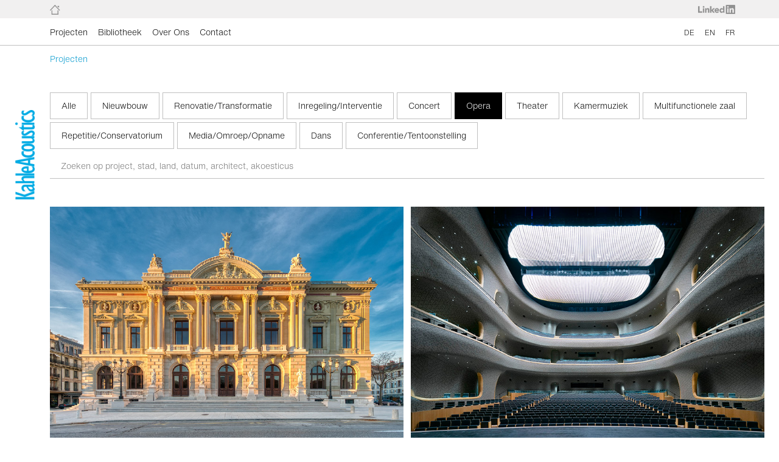

--- FILE ---
content_type: text/html
request_url: https://kahle.be/nl/proj-opera.html
body_size: 61337
content:
<!doctype html>
<html lang="nl">
<head>
<meta charset="UTF-8">
<title>Kahle Acoustics | Projecten, Referenties</title>
<meta name="viewport" content="width=device-width, initial-scale=1" />
<link href="../css/ka.css" rel="stylesheet" media="all">
<link href="../css/base250710.css" rel="stylesheet" media="all">
<link href="../css/list250710.css" rel="stylesheet" media="all">
</head>

<body>
<div id="Page">
<header>
<div class="f0"></div><div class="f1"></div><div class="menus">
<a id="logo" href="https://www.kahle.be/nl" title="Kahle Acoustics"><span></span></a>
<a class="icon top hide" id="goTop" href="javascript:scrollToT();" title="Top"></a>
<a class="icon nav" id="nav" href="javascript:show();" title="Menu"></a>
<a class="h6" id="title" href="projecten.html">Projecten</a>
<div class="menus" id="smartmenu">
<a class="icon home" id="home" href="https://www.kahle.be/nl"></a>
<a class="icon linkedin" id="linkeding" href="https://fr.linkedin.com/company/kahle-acoustics" target="_blank"></a>
<a class="icon nav-close" id="close" href="javascript:hide();" title="Close menu"></a>
<ul class="menu principal" id="principal">
<li><a href="projecten.html">Projecten</a></li>
<li><a href="bibliotheek.html">Bibliotheek</a></li>
<li><a href="overons.html">Over Ons</a></li>
<li><a href="contact.html">Contact</a></li>
</ul>
<ul class="menu langs">
<li><a href="../de/referenzen.html">DE</a></li>
<li><a href="../en/references.html">EN</a></li>
<li><a href="../fr/references.html">FR</a></li>
</ul>
</div><!-- end menus -->
</div><!-- end smartmenu -->
<div class="f2"></div>
</header>


<main>
<div class="container">
<div class="contents">
<div class="content">
<ul class="breadcrumbs">
<li><a class="blue" href="projecten.html">Projecten</a></li>
</ul>
<div class="filters" id="filterList">
<ul class="submenu">
<li><a class="filter" href="projecten.html" title="Selecteer alles">Alle</a></li>
<li><a class="filter" href="proj-nieuwbouw.html" title="Nieuwbouw">Nieuwbouw</a></li>
<li><a class="filter" href="proj-renovatie.html" title="Renovatie/Transformatie">Renovatie/Transformatie</a></li>
<li><a class="filter" href="proj-interventie.html" title="Inregeling/Interventie">Inregeling/Interventie</a></li>
<li><a class="filter" href="proj-concert.html" title="Concert">Concert</a></li>
<li><a class="filter focus" href="proj-opera.html" title="Opera">Opera</a></li>
<li><a class="filter" href="proj-theater.html" title="Theater">Theater</a></li>
<li><a class="filter" href="proj-kamermuziek.html" title="Kamermuziek">Kamermuziek</a></li>
<li><a class="filter" href="proj-multifunctionele.html" title="Multifunctionele zaal">Multifunctionele zaal</a></li>
<li><a class="filter" href="proj-repetitie.html" title="Repetitie/Conservatorium">Repetitie/Conservatorium</a></li>
<li><a class="filter" href="proj-media.html" title="Media/Omroep/Opname">Media/Omroep/Opname</a></li>
<li><a class="filter" href="proj-dans.html" title="Dans">Dans</a></li>
<li><a class="filter" href="proj-conferentie.html" title="Conference/Tentoonstelling">Conferentie/Tentoonstelling</a></li>
</ul>
</div><!-- end filters -->
<form class="search-filters">
<input id="input-search" name="search" type="text" placeholder="Zoeken op project, stad, land, datum, architect, akoesticus" onKeyUp="writeSearch();" title="Zoeken op project, stad, land, datum, architect, akoesticus">
<ul id="search-dropdown">

<li><a href="ref/tromsoCulturalQuarter.html"> Troms&oslash; Cultural Quarter / Troms&oslash; / Noorwegen / 2028 <span class="hidden"> Tromso Cultural Quarter Norwegen Norway Norv&egrave;ge Norvege Nordic Office of Architecture ALA Architects Eckhard Kahle Yann Jurkiewicz Jannis Kriz </span></a></li>

<li><a href="ref/escuelaSuperiorDeMusicaReinaSofiaMadrid-.html"> Escuela Superior de M&uacute;sica Reina Sof&iacute;a / Madrid / Spanje / 2027 <span class="hidden"> Escuela Superior de Musica Reina Sofia Madrid Spanien Spain Espagne Cruz y Ortiz Arquitectos Cruz y Ortiz Architects Eckhard Kahle Evan Green Nils Rummler </span></a></li>
<li><a href="ref/laTapisserieDeBayeuxMuseum-.html"> The Bayeux Tapestry - Bayeux Museum / Bayeux / Frankrijk / 2027 <span class="hidden"> The Bayeux Tapestry Museum Mus&eacute;e de La Tapisserie de Bayeux Museum Frankreich France RSHP Architectes Lympia Architectes Lympia Architecture FL&amp;Co Emilie Carayol &Eacute;milie Carayol Yann Jurkiewicz Vincent Berrier </span></a></li>
<li><a href="ref/operaTheatreEurometropoleMetz-.html"> Op&eacute;ra Th&eacute;&acirc;tre Eurom&eacute;tropole Metz / Metz / Frankrijk / 2027 <span class="hidden"> Op&eacute;ra de Metz M&eacute;tropole Op&eacute;ra-Th&eacute;&acirc;tre de Metz Op&eacute;ra Eurom&eacute;tropole de Metz Opera de Metz Metropole Opera-Theatre de Metz Opera Eurometropole de Metz Frankreich France Frankrijk Fabre Speller Architectes AG Studio Eckhard Kahle Emilie Carayol &Eacute;milie Carayol Yann Jurkiewicz Johan Brulez </span></a></li>
<li><a href="ref/nationaltheaterMannheim-.html"> Nationaltheater Mannheim / Mannheim / Deuitsland / 2027 <span class="hidden">NTM Nationaltheatre National theater National theatre Mannheim Th&eacute;&acirc;tre national de Mannheim Theatre national de Mannheim Deutschland Germany Allemagne Schmucker-partner Schmucker partner Eckhard Kahle Evan Green </span></a></li>

<li><a href="ref/deSingelAntwerpen-.html"> De Singel / Antwerpen / Belgi&euml; / 2026 <span class="hidden"> De Blauwe Zaal De Singel Blauwe Zaal Belgien Antwerp Belgium Anvers Belgique Antwerpen Belgie Poponcini &amp; Lootens ingenieur-architecten Poponcini and Lootens ingenieur-architecten Poponcini et Lootens ingenieur-architecten Polo Eckhard Kahle Thomas Wulfrank Cees Mulder </span></a></li>
<li><a href="ref/muChQueenElisabethMusicChapelWaterloo-.html"> MuCH Koningin Elisabeth Muziekkapel / Waterloo / Belgi&euml; / 2026 <span class="hidden"> Queen Elisabeth Music Chapel Queen Elisabeth Reine Elisabeth Music Chapel Reine Elisabeth Chapelle Musicale Reine Elisabeth Koningin Elisabeth Muziekkapel Koningin Elisabeth Belgien Belgium Belgique Belgie Si Studio Eckhard Kahle Thomas Wulfrank </span></a></li>
<li><a href="ref/shenzhenOperaHouse.html"> Shenzhen Opera House / Shenzhen / China / 2026 <span class="hidden"> Guangdong Provinz Province de Guangdong Province Guadgong Provincie Guadgong China Chine AJN Ateliers Jean Nouvel Eckhard Kahle Evan Green Vincent Berrier Pengzi Zhang Jannis Kriz </span></a></li>
<li><a href="ref/sinfoniaVarsovia.html"> Sinfonia Varsovia Concert Hall / Warschau / Polen / 2026 <span class="hidden"> Sinfonia Varsovia Konsertsaal Salle de concert Sinfonia Varsovia Warschau Polen Warsaw Poland Varsovie Pologne Atelier Thomas Pucher Thomas Pucher Eckhard Kahle </span></a></li>
<li><a href="ref/grandTheatreGeneve.html"> Grand Th&eacute;&acirc;tre de Gen&egrave;ve / Geneve / Zwitserland / 2026 / 2019 <span class="hidden"> GTG Grand Theatre de Geneve Gro&szlig;es Theater in Genf Grosses Theater in Genf Grand Theatre Geneve Grand Theater Geneve Genf Schweiz Geneva Switzerland Suisse Atelier March Linea Architecture et Design Linea Architecture and Design Linea Architecture &amp; Design Eckhard Kahle Emilie Carayol &Eacute;milie Carayol Yann Jurkiewicz Vincent Berrier Nils Rummler Cees Mulder Jannis Kriz </span></a></li>
<li><a href="ref/turkuFuuga.html"> Turku Music Hall Fuuga / Turku / Finland / 2026 <span class="hidden"> Turku Fuuga Turky Music Centre Turku Music Center Muskzentrum Turku Centre musical de Turku Centre de musique de Turku Finnland Finland Finlande PES-Architects PES Architects Eckhard Kahle Yann Jurkiewicz Vincent Berrier </span></a></li>
<li><a href="ref/kanalCentrePompidouBrussels-.html"> Kanal - Centre Pompidou / Brussel / Belgi&euml; / 2026 <span class="hidden"> Kanal Center Pompidou Canal Centre Pompidou Canal Center Pompidou Brussel Br&uuml;ssel Belgien Brussels Belgium Bruxelles Belgique Belgie noAarchitecten EM2N Sergison Bates Eckhard Kahle Vincent Berrier Thomas Wulfrank Jannis Kriz </span></a></li>
<li><a href="ref/frameBrussels.html"> Frame Mediacentrum / Brussel / Belgi&euml; / 2026 <span class="hidden"> Frame media centre Brussels Frame mediapark Frame mediapark.brussels Kunsthaus Brussel Frame maison des medias Bruxelles Frame Maison des m&eacute;dias Frame Bruxelles Frame Mediacentrum Frame mediacentrum Brussel Br&uuml;ssel Belgien Brussels Belgium Bruxelles Belgique Brussel Belgie Baukunst Bruther Vincent Berrier Thomas Wulfrank </span></a></li>
<li><a href="ref/nationaltheatretOslo-.html"> Nationaltheatret / Oslo / Noorwegen / 2026 <span class="hidden"> Nationaltheatret Oslo National theatre Oslo National theater Oslo Th&eacute;&acirc;tre national d'Oslo Theatre national d'Oslo Norwegen Oslo Norway Norvege Norv&egrave;ge Ratio Arkitekter AS Ratio Architects Eckhard Kahle Yann Jurkiewicz </span></a></li>
<li><a href="ref/partsIctusRosasBrussels-.html"> P.A.R.T.S. - Ictus - Rosas / Brussel / Belgi&euml; / 2026 <span class="hidden"> PARTS Musik Ensemble Tanzschule Music Ensemble Dance School Ensemble musical Ensemble de musique Ecole de danse Brussel Br&uuml;ssel Belgien Brussels Belgium Bruxelles Belgique Belgie Ouest Architecture VERS.A. VERS A VERSA Vincent Berrier Thomas Wulfrank </span></a></li>
<li><a href="ref/laFleuriayeCarquefou-.html"> Espace culturel et de congr&egrave;s La Fleuriaye / Carquefou / Frankrijk / 2026 <span class="hidden"> La Fleuriaye Espace culturel et de congres La Fleuriaye Kultur- und Kongresszentrum La Fleuriaye Cultural and Congress Centre La Fleuriaye Cultural and Congress Center Frankreich France Atelier d'architecture King Kong Emilie Carayol &Eacute;milie Carayol Vincent Berrier </span></a></li>
<li><a href="ref/rtbfBrussels.html"> RTBF / Brussel / Belgi&euml; / 2026 <span class="hidden"> Brussel Radiohaus Br&uuml;ssel Radiohaus Brussels House of radio Brussels House Maison de la radio Bruxelles Brussel Br&uuml;ssel Belgien Brussels Belgium Bruxelles Belgique Belgie MDW V+ de bien-&ecirc;tre V+ bien etre V+ Architecture Emilie Carayol &Eacute;milie Carayol Vincent Berrier Thomas Wulfrank Johan Brulez Nils Rummler </span></a></li>
<li><a href="ref/kaaitheaterBrussels-.html"> Kaaitheater / Brussel / Belgi&euml; / 2026 <span class="hidden"> Kaaitheatre Kaai theater Kaai theatre Th&eacute;&acirc;tre Kaai Brussel Br&uuml;ssel Belgien Brussels Belgium Bruxelles Belgique Belgie Architectuuratelier Aaa Ambiorix Thomas Wulfrank Cees Mulder </span></a></li>
<li><a href="ref/bozarBrussels-.html"> Bozar / Brussel / Belgi&euml; / 2026 / 2005 <span class="hidden"> Paleis voor Schone Kunsten Brussel Centre of Fine Arts Center of Fine Arts Palais des Beaux-Arts Brussel Br&uuml;ssel Belgien Brussels Belgium Bruxelles Belgique Belgie Georges Baines Barbara Van der Wee Christian Kieckens Atelier d'architecture Pierre Hebbelinck Eckhard Kahle Yann Jurkiewicz Thomas Wulfrank Nathalie Faillet </span></a></li>

<li><a href="ref/chaillotParis-.html"> Chaillot Th&eacute;&acirc;tre national de la Danse / Parijs / Frankrijk / 2025 <span class="hidden"> TNP Th&eacute;&acirc;tre national populaire Chaillot Theatre national populaire Chaillot Theatre national de la danse Chaillot Theater national de la danse Th&eacute;&acirc;tre de Chaillot Theatre de Chaillot Theater Frankreich France Frankrijk Mott MacDoonald Architecture Artsceno Cl&eacute; Millet Architectes Cle Millet Architectes Eiffage Construction Yann Jurkiewicz </span></a></li>
<li><a href="ref/skaBrussels-.html"> SKA / Brussel / Belgi&euml; / 2025 <span class="hidden"> Scarabeus SKA Centre culturel de Schaerbeek SKA Cultureel centrum van Schaerbeek SKA Cultural center of Schaerbeek Brussel Br&uuml;ssel Belgien Bruxelles Belgique Belgie Ouest architecture Thomas Wulfrank Vincent Berrier </span></a></li>
<li><a href="ref/smartCenterTournai-.html"> Smart Center / Doornik / Belgi&euml; / 2025 <span class="hidden"> SmartCenter Smart Centre Smart Belgien Belgium Belgique Tank architectes Emilie Carayol &Eacute;milie Carayol Yann Jurkiewicz Vincent Berrier </span></a></li>
<li><a href="ref/salaPalatuluiEnescuFestivalBucharest--.html"> Sala Palatului - Festivalul George Enescu / Boekarest / Roemeni&euml; / 2009-2025 <span class="hidden"> Sala Palatului Festival George Enescu Saal des Palastes Festival Enescu George Enescu Festival Enescu Grand Palace Hall Palace Hall Bucharest City Hall Salle du Palais de Bucarest Zaal van het Paleis Bukarest Rum&auml;nien Rumanien Bucharest Roumania Bucarest Roumanie Roemenie Eckhard Kahle Emilie Carayol &Eacute;milie Carayol Vincent Berrier Jannis Kriz Cees Mulder </span></a></li>

<li><a href="ref/bechsteinHallLondon-.html"> Bechstein Hall / Londen / Verenigd Koninkrijk / 2024 <span class="hidden"> Carl Bechstein 18-22 Wigmore Street 18-22 Gro&szlig;britannien Grossbritannien Vereinigtes K&ouml;nigreich Vereinigtes Konigreich London UK United Kingdom England UK Londres Royaume Uni Grande-Bretagne Grande Bretagne Angleterre Royaume Uni RU Londen Groot Brittanni&euml; Groot Brittannie VK Purcell Architecture Purcell Architectures Door Nineteen Stage Right Theatre Consultants Evan Green Cees Mulder </span></a></li>
<li><a href="ref/theatreJeanVilarLouvainLaNeuve-.html"> Th&eacute;&acirc;tre Jean Vilar / Louvain-la-Neuve / Belgi&euml; / 2024 <span class="hidden"> ATJV Atelier Th&eacute;&acirc;tre Jean Vilar Le Vilar Atelier Theatre Jean Vilar Atelier Jean Vilar Theatre Jean Vilar Theater Belgien Belgium Belgique Belgie Ouest Architecture Eckhard Kahle Thomas Wulfrank Juan Oscar Garcia Gomez </span></a></li>
<li><a href="ref/auditoriBarcelona--.html"> L'Auditori / Barcelona / Spanje / 2024 <span class="hidden"> L'Auditoria Barcelona Spanien Barcelona Spain Barcelone Espagne Rafael Moneo AIA Oriol Esteller Construccio i Control Construcci&oacute; i Control Eckhard Kahle Evan Green Vincent Berrier Thomas Wulfrank Cees Mulder Jannis Kriz </span></a></li>
<li><a href="ref/paviljonkiJyvaskyla-.html"> Paviljonki / Jyv&auml;skyl&auml; / Finland / 2024 <span class="hidden"> Jyv&auml;skyl&auml;n Paviljonki Jyv&auml;skyl&auml; Paviljonki Wilhelm-sali Wilhelm sali Wilhelm hall Jyvaskylan Paviljonki Jyvaskyla Paviljonki Encore-sali Encore sali Encore hall Jyv&auml;skyl&auml; Sinfonia Jyvaskyla Sinfonia Paviljongin Wilhelm-sali Auditorium Paviljonki Auditorium Finnland Finland Finlande CJN Architectes Arkkitehtitoimisto CJN Architects CJN Arkkitehdit Arkkitehtitoimisto Pekka Paavola Arkkitehdit Raimo Parjo Arkkitehtitoimisto A-Konsultit Matti Heikkinen Jyrki Iso-Aho Meri-Aurea Pfeifer Henrik M&ouml;ller Henrik Moller Akukon Oy Eckhard Kahle Yann Jurkiewicz Vincent Berrier </span></a></li>

<li><a href="ref/emaAuditoriumAnsermetGeneve-.html"> &Eacute;cole des musiques actuelles / Auditorium Ansermet / Geneve / Zwitserland / 2023 <span class="hidden"> EMA Ecole des musiques actuelles ETM Auditorium Ansermet Auditorium Le Club The Club Genf Schweiz Geneva Switzerland Gen&egrave;ve Suisse Lionel Spicher Architectes Patrice Reynaud Gaillard Reynaud-Gaillard Architectes Eckhard Kahle Yann Jurkiewicz </span></a></li>
<li><a href="ref/auditoriumMauriceRavelLyon-.html"> Auditorium Maurice-Ravel / Lyon / Frankrijk / 2023 <span class="hidden"> Auditorium Maurice Ravel Auditorium Orchestre national de Lyon Auditorium Lyon Auditorium de Lyon Frankreich Lyon France Henri Pottier Eckhard Kahle Yann Jurkiewicz Emilie Carayol &Eacute;milie Carayol Vincent Berrier Cees Mulder </span></a></li>
<li><a href="ref/theaterDeOranjerieRoermond-.html"> Theater De Oranjerie / Roermond / Nederland / 2023 <span class="hidden"> TheaterHotel De Oranjerie Theater Theatre De Oranjerie Theatre Hotel Th&eacute;&acirc;tre De Oranjerie Niederlande Netherlands Holland Pays-Bas Hollande Nederland Quant Architectuur Quant Architect Thomas Wulfrank Cees Mulder </span></a></li>
<li><a href="ref/beijingPerformingArtsCentreTongzhou.html"> Beijing Performing Arts Centre / Tongzhou District / Beijing / China / 2023 <span class="hidden"> Beijing Tongzhou Center Theater Beijing Tongzhou Centre Theatre Beijing Theatre Peking Theater T&eacute;&acirc;tre de P&eacute;kin Theatre de Pekin China Chine China Beijing Architectural Design and Research BIAD Eckhard Kahle Evan Green Yann Jurkiewicz Vincent Berrier Thomas Wulfrank Pengzi Zhang </span></a></li>
<li><a href="ref/belgianBeerWorldBrussels-.html"> Belgian Beer World - Beurs Bourse / Brussel / Belgi&euml; / 2023 <span class="hidden"> Belgian Beer Palace BBP Brussels Belgian Beer World  BeursBourse Bourse Beurs BourseBeurs BBW Belgischer Bierpalast Palais de la Bi&egrave;re belge Palais de la biere belge Brussel Br&uuml;ssel Belgien Brussels Belgium Bruxelles Belgique Belgie Robbrecht &amp; Daem Robbrecht and Daem R&amp;D Baneton-Garrino Baneton Garrino Bureau d'&Eacute;tudes en Architectures urbaines BEAU Popoff Architectes Emilie Carayol &Eacute;milie Carayol Yann Jurkiewicz Thomas Wulfrank </span></a></li>
<li><a href="ref/theatreTheoArgenceSaintPriest-.html"> Th&eacute;&acirc;tre Th&eacute;o Argence / Saint-Priest / Frankrijk / 2023 <span class="hidden"> TTA Theatre Theo Argence Theater Theo Argence Theatre Theo Argence Frankreich France France Hart Berteloot Atelier Architecture Territoire Eckhard Kahle Emilie Carayol &Eacute;milie Carayol Yann Jurkiewicz </span></a></li>

<li><a href="ref/silkFactoryFidar-.html"> Silk Factory / Fidar / Libanon / 2022 <span class="hidden"> Fidar Seaside Road Burj al Fidar Libanon Lebanon Liban Libanon Ivana Nestorovic Breisal La Constructa Eckhard Kahle Evan Green </span></a></li>
<li><a href="ref/miravalStudiosCorrens-.html"> Miraval Studios / Correns / Frankrijk / 2022 <span class="hidden"> Miraval Studio Frankreich France Panorama Architecture Panorama Architectes Panorama Eckhard Kahle Evan Green Emilie Carayol &Eacute;milie Carayol </span></a></li>
<li><a href="ref/privateRecordingStudioLondon.html"> Priv&eacute; opnamestudio / Londen / Verenigd Koninkrijk / 2022 <span class="hidden"> Privates Aufnahmestudio Gro&szlig;britannien Grossbritannien Vereinigtes K&ouml;nigreich Private Recording Studio London UK United Kingdom England UK Studio d'enregistrement priv&eacute; Studio d'enregistrement prive Studio priv&eacute; d'enregistrement Studio prive d'enregistrement Londres Royaume Uni Grande-Bretagne Grande Bretagne Angleterre Royaume Uni RU Priv&eacute;-opnamestudio Prive opname studio Londen Groot Brittanni&euml; Groot Brittannie VK Giles Bruce Ross King A-Zero Architects A Zero Architects Evan Green </span></a></li>
<li><a href="ref/leOffChartres-.html"> Le OFF - Sc&egrave;nes de Chartres / Chartres / Frankrijk / 2022 <span class="hidden"> Th&eacute;&acirc;tre Le OFF Sc&egrave;nes de Chartres Theatre Le OFF Scenes de Chartres Le OFF Theatre Le OFF Theater Chartres Frankreich France Jos&eacute; Pauriche Architecte Jose Pauriche Architecte Vincent Berrier Johan Brulez </span></a></li>
<li><a href="ref/leBaixuBrussels-.html"> Le Baixu - Tour &amp; Taxis / Brussel / Belgi&euml; / 2022 <span class="hidden"> Le Baixu Tour &amp; Taxis Tour und Taxis Le Baixu Tour And Taxis Tour et Taxis Brussel Br&uuml;ssel Belgien Brussels Belgium Bruxelles Belgique Brussel Belgie Vincent Berrier </span></a></li>
<li><a href="ref/theatreBeaulieuLausanne-.html"> Th&eacute;&acirc;tre de Beaulieu / Lausanne / Zwitserland / 2022 <span class="hidden"> Theatre de Beaulieu Theater Beaulieu Theatre Schweiz Switzerland Suisse Fehlmann Architects Eckhard Kahle Yann Jurkiewicz </span></a></li>
<li><a href="ref/olavshallenTrondheim-.html"> Olavshallen / Trondheim / Noorwegen / 2022 <span class="hidden"> Kulturzentrum Cultural Centre Cultural Center Centre culturel Norwegen Norway Norv&egrave;ge Norvege Eckhard Kahle Yann Jurkiewicz Vincent Berrier </span></a></li>
<li><a href="ref/eikenesSalStavanger--.html"> Eikenes Sal - Universitetet i Stavanger / Stavanger / Noorwegen / 2022 / 2019-2010 <span class="hidden"> LKS Eivind Eikenes Sal LKS University of Stavanger Faculty of Performing Arts Rehearsal Room Universit&eacute; de Stavanger Universite de Stavanger Norwegen Norway Norv&egrave;ge Norvege Eckhard Kahle Evan Green Vincent Berrier </span></a></li>

<li><a href="ref/grandManegeNamur.html"> Grand Man&egrave;ge / Namen / Belgi&euml; / 2021 <span class="hidden"> Espace Rogier Space Grand Manege Belgien Belgium Belgique Belgie PHD &amp; Architectes Associ&eacute;s PHD &amp; Architectes Associes PHD et Architectes Associ&eacute;s PHD et Architectes Associes Vincent Berrier Thomas Wulfrank Juan Oscar Garcia Gomez </span></a></li>
<li><a href="ref/ges2Moscow-.html"> GES-2 / Moskou / Rusland / 2021 <span class="hidden"> GES2 GES 2 Moskau Russland Mosow Russia Moscou Russie Renzo Piano Building Workshop RPBW Apex Project Bureau Eckhard Kahle Evan Green Cees Mulder </span></a></li>
<li><a href="ref/theatreCarouge-.html"> Th&eacute;&acirc;tre de Carouge / Geneve / Zwitserland / 2021 <span class="hidden"> Theatre de Carouge Theater Carouge Theatre Genf Schweiz Geneva Switzerland Gen&egrave;ve Suisse Pont 12 Architectes Eckhard Kahle Yann Jurkiewicz Johan Brulez </span></a></li>
<li><a href="ref/conservatoireMusiqueGeneve-.html"> Conservatoire de Musique de Gen&egrave;ve / Geneve / Zwitserland / 2021 <span class="hidden"> CCMG Conservatoire de Musique de Geneve Conservatoire Musique Geneve Musikkonservatorium Genf Music Conservatory of Geneva Genf Schweiz Geneva Switzerland Gen&egrave;ve Suisse GM Architectes Associ&eacute;s GM Architectes Associes Eckhard Kahle Evan Green Emilie Carayol</span></a></li>
<li><a href="ref/nationaleOperaBalletAmsterdam--.html"> Nationale Opera &amp; Ballet / Amsterdam / Nederland / 2020-2021 <span class="hidden"> NO&amp;B's Nationale Opera And Ballet National Opera Ballet Muziektheater Muziektheatre Music Theatre Music Theater National Op&eacute;ra Ballet Amsterdam T&eacute;&acirc;tre Niederlande Netherlands Holland Hollande Pays-Bas Cees Mulder </span></a></li>
<li><a href="ref/elGounaConferenceCultureCentre.html"> Gouna Conference and Cultural Centre / El Gouna / Egypte / 2021 / In de wacht <span class="hidden"> Projekt auf Eis gelegt Projekt derzeit auf Eis gelegt Ausgesetztes Projekt Project on hold Projet suspendu Project in de wacht Project in wacht El Gouna Conference &amp; Cultural Centre El Gouna Conference and Cultural Center El Gouna Conference &amp; Cultural Center El Gouna Konferenz- und Kulturzentrum Centre de conf&eacute;rence et de culture d'El Gouna Centre de conference et de culture de Gouna &Auml;gypten Agypten Egypte Egypte Studio Seilern Architects Evan Green Emilie Carayol &Eacute;milie Carayol </span></a></li>
<li><a href="ref/reithalleStMoritz-.html"> Reithalle St. Moritz / St. Moritz / Zwitserland / 2021 / In de wacht <span class="hidden"> Projekt auf Eis gelegt Projekt derzeit auf Eis gelegt Ausgesetztes Projekt Project on hold Projet suspendu Project in de wacht Project in wacht St-Moritz Schweiz Switzerland Suisse ARGE Horisberger Wagen Architekten Stehrenberger Architektur Eckhard Kahle Evan Green </span></a></li>
<li><a href="ref/konzerthausNurnberg.html"> Konzerthaus N&uuml;rnberg / Neurenberg / Deuitsland / In de wacht <span class="hidden"> Projekt auf Eis gelegt Projekt derzeit auf Eis gelegt Ausgesetztes Projekt Project on hold Projet suspendu En suspend Project in de wacht Project in wacht Konzerthaus Nurnberg Deutschland Concert Hall Nuremberg Germany Salle de concert Nuremberg Allemagne Concertzaal Neurenberg Deuitsland Johannes Kappler Architektur und St&auml;dtebau Johannes Kappler Architektur und Stadtebau Johannes Kappler Architekten Super Future Collective Topotek 1 Eckhard Kahle Evan Green Jannis Kriz </span></a></li>

<li><a href="ref/donBoscoBasel-.html"> Musik- und Kulturzentrum Don Bosco Basel / Basel / Zwitserland / 2020 <span class="hidden"> Musikzentrum Kirche Don Bosco Basel Cultural and music centre Don Bosco Church Cultural and music center Don Bosco Centre culturel et de musique Don Bosco church &eacute;glise eglise Don Bosco Schweiz Switzerland Bale B&acirc;le Suisse Martin Pfister Architekten Eckhard Kahle </span></a></li>
<li><a href="ref/comedieGeneve.html"> Com&eacute;die de Gen&egrave;ve / Geneve / Zwitserland / 2020 <span class="hidden"> NCG Comedie de Geneve Kom&ouml;die von Genf Komodie von Genf Comedie Geneva Comedy Geneva Genf Schweiz Geneva Switzerland Gen&egrave;ve Suisse Fres Architectes Eckhard Kahle Yann Jurkiewicz Emilie Carayol &Eacute;milie Carayol </span></a></li>
<li><a href="ref/comedieClermont.html"> La Com&eacute;die de Clermont - Sc&egrave;ne nationale / Clermont-Ferrand / Frankrijk / 2020 <span class="hidden"> SNCF La Comedie de Clermont La Comedie Clermont Die Kom&ouml;die von Clermont Die Komodie von Clermont The Stage of Clermont national scene The Stage of Clermont national stage Frankreich France France Eduardo Souto de Moura Bruhat-Bouchaudy Bruhat Bouchaudy Eckhard Kahle Thomas Wulfrank Vincent Berrier </span></a></li>
<li><a href="ref/axelSpringerBerlin.html"> Axel Springer Media Center / Berlijn / Duitsland / 2020 <span class="hidden"> Axel Springer Media Centre Axel Springer Info &amp; Media Center Axel Springer Info and Media Centre Deutschland Germany Allemagne OMA Eckhard Kahle Thomas Wulfrank Juan Oscar Garcia Gomez </span></a></li>
<li><a href="ref/teatriKombetarOperasBaletitTirana-.html"> Teatri Komb&euml;tar i Operas dhe Baletit / Tirana / Albani&euml; / 2020 <span class="hidden"> TKOB Teatri Kombetar i Operas dhe Baletit Teatri i Operas &amp; Baletit - National Theatre of Opera and Ballet of Albania National Theater of Opera and Ballet of Albania National Theatre Opera &amp; Ballet of Tirana Th&eacute;&acirc;tre national d'op&eacute;ra et de ballet de Tirana, Theatre national d'opera et de ballet de Tirana Albanien Albania Albanie Atelier 4 Sh.p.k. Atelier 4 Shpk Atelier 4 Sh p k Atelier 4 Sh-p-k Thomas Wulfrank Juan Oscar Garcia Gomez </span></a></li>
<li><a href="ref/palaisGuimetLyon-.html"> Palais Guimet / Lyon / Frankrijk / 2020 <span class="hidden"> Guimet-Palast Guimet Palast Guimet Palace Frankreich France France Eckhard Kahle Yann Jurkiewicz </span></a></li>

<li><a href="ref/andermattConcertHall.html"> Andermatt Concert Hall / Andermatt / Zwitserland / 2019 <span class="hidden"> Konzertsaal Andermatt Konzerthaus Andermatt Salle de concert d'Andermatt Schweiz Switzerland Suisse Studio Seilern Architects Eckhard Kahle Evan Green </span></a></li>
<li><a href="ref/landenberghausGreifensee-.html"> Landenberghaus / Greifensee / Zwitserland / 2019 <span class="hidden"> Landenberg House Maison Landenberg Schweiz Switzerland Suisse Horisberger Wagen Architekten Stehrenberger Architektur Eckhard Kahle Evan Green </span></a></li>
<li><a href="ref/casinoBern-.html"> Casino Bern / Zwitserland / 2019 <span class="hidden"> KCB Kulture Gastronomie und Events in Bern Culture Gastronomy and Events Casino Berne Culture Gastronomie et Evenements Bern Schweiz Bern Switzerland Berne Suisse Campanile &amp; Michetti Architekten Campanile und Michetti Architekten Campanile and Michetti Architekten Eckhard Kahle Evan Green </span></a></li>

<li><a href="ref/fuzhouStraitCultureArtCentre.html"> Fuzhou Strait Culture and Art Centre / China / 2018 <span class="hidden"> SCAC Fuzhou Strait Culture and Art Center Kultur- und Kunstzentrum Fuzhou Strait Centre culturel et artistique de Fuzhou China China Chine PES-Architects PES Architects Eckhard Kahle Yann Jurkiewicz Thomas Wulfrank Juan Oscar Garcia Gomez </span></a></li>
<li><a href="ref/espaceDesArtsChalonSurSaone-.html"> Espace des Arts - Sc&egrave;ne nationale / Chalon-sur-Sa&ocirc;ne / Frankrijk / 2018 <span class="hidden"> EDA Espace des Arts Scene nationale Raum der Kunst nationalb&uuml;hne nationale b&uuml;hne Nationalbuhne Nationale Buhne national scene Chalon-sur-Saone Chalon sur sa&ocirc;ne chalon sur saone Frankreich France France Atelier d'architecture Pierre Hebbelinck Hart Berteloot Atelier Architecture Territoire Yann Jurkiewicz Johan Brulez </span></a></li>
<li><a href="ref/theaterVrijthofMaastricht-.html"> Theater aan het Vrijthof / Maastricht / Nederland / 2018 <span class="hidden"> Theater am Vrijthof Theater auf dem Vrijthof Theatre Vrijthof Theater Vrijthof Theatre Maastricht Theater Th&eacute;&acirc;tre du Vrijthof Theatre du Vrijthof Th&eacute;&acirc;tre de Maastricht Theatre de maastricht Niederlande Netherlands Pays-Bas AMA Group Associated Architects Thomas Wulfrank Cees Mulder </span></a></li>
<li><a href="ref/hallePerretMontataire-.html"> Halle Perret / Montataire / Frankrijk / 2018 <span class="hidden"> P&ocirc;le culturel pole culturel halle Perret Kulturzentrum Hall Perret Cultural Centre Hall Perret Culture center Frankreich France France Atelier d'architecture Pierre Hebbelinck Hart Berteloot Atelier Architecture Territoire Emilie Carayol &Eacute;milie Carayol Yann Jurkiewicz </span></a></li>

<li><a href="ref/etoileSceneDeMouvaux.html"> L'&eacute;toile - Sc&egrave;ne de Mouvaux / Mouvaux / Frankrijk / 2017 <span class="hidden"> L'Etoile - Scene de Mouvaux The Star Mouvaux Scene The Star Mouvaux Scene Frankreich France Atelier d'architecture King Kong Emilie Carayol &Eacute;milie Carayol Johan Brulez Juan Oscar Garcia Gomez </span></a></li>
<li><a href="ref/laMonnaieDeMuntBrussels.html"> La Monnaie - De Munt / Brussel / Belgi&euml; / 2017 <span class="hidden"> Br&uuml;ssel Brussel Belgien Brussels Belgium Bruxelles Belgique Belgie A.2R.C. A2RC A2R C Michel Verliefden Origin Eckhard Kahle Thomas Wulfrank </span></a></li>
<li><a href="ref/sallePierreDervauxAngers-.html"> Salle Pierre Dervaux / Angers / Frankrijk / 2017 <span class="hidden"> Pierre Dervaux Saal Pierre Dervaux Hall Frankreich France France RDB Architectes Eckhard Kahle Johan Brulez Juan Oscar Garcia Gomez </span></a></li>
<li><a href="ref/deScalaKortrijk-.html"> De Scala / Kortrijk / Belgi&euml; / 2017 <span class="hidden"> De Scala Kortrijk Belgien Belgium De Scala Courtrai Belgique Belgie Belgi&euml; b2ai Thomas Wulfrank Cees Mulder </span></a></li>
<li><a href="ref/fricheBelleDeMaiMarseille.html"> Friche la Belle de Mai / Marseille / Frankrijk / 2017 <span class="hidden"> FBDM GMEM Frankreich France France Caract&egrave;re Sp&eacute;cial Caractere Special Eckhard Kahle Johan Brulez </span></a></li>
<li><a href="ref/carreDesDocksLeHavre.html"> Carr&eacute; des Docks Le Havre Normandie / Frankrijk / 2017 <span class="hidden"> Carre des Docks Frankreich France France Paul Andreu Architecte Richez_Associ&eacute;s Richez-Associes Richez Associ&eacute;s Richez Associes Thomas Wulfrank Johan Brulez </span></a></li>

<li><a href="ref/musikzentrumBochum.html"> Musikzentrum Bochum / Bochum / Duitsland / 2016 <span class="hidden"> Bochum Music Centre Bochum Music Center Bochum Centre de musique de Bochum Deutschland Germany Allemagne Bez + Kock Architekten Bez+Kock Architekten Eckhard Kahle Thomas Wulfrank Juan Oscar Garcia Gomez </span></a></li>
<li><a href="ref/zwinKnokke.html"> Zwin Natuur Park / Knokke-Heist / Belgi&euml; / 2016 <span class="hidden"> Zwin Nature Park Zwin parc naturel Belgien Belgium Belgique Belgie Couss&eacute;e &amp; Goris Architecten Coussee &amp; Goris Architecten Couss&eacute;e en Goris Architecten Coussee and Goris Architecten Gafpa Thomas Wulfrank </span></a></li>
<li><a href="ref/operaNationsGeneve.html"> Op&eacute;ra des Nations / Geneve / Zwitserland / 2016 <span class="hidden"> ODN Opera des Nations Oper der Nationen Opera of Nations Genf Schweiz Geneva Switzerland Gen&egrave;ve Suisse Brodbeck-Roulet Architectes Associ&eacute;s Brodbeck Roulet Architectes Associes Eckhard Kahle Juan Oscar Garcia Gomez </span></a></li>
<li><a href="ref/chapelleCorneilleRouen-.html"> Chapelle Corneille / Rouen / Frankrijk / 2016 <span class="hidden"> Corneille-Kappelle Corneille Chapel Frankreich France France Atelier d'architecture King Kong Eckhard Kahle Yann Jurkiewicz </span></a></li>
<li><a href="ref/konserthusetStockholm--.html"> Konserthuset Stockholm / Stockholm / Zweden / 2013-2016 <span class="hidden"> Stockholms Konserthus Konzertsaal Stockholm Stockholm Concert Hall Salle de concert de Stockholm Schweden Sweden Suede Su&egrave;de Eckhard Kahle Cees Mulder </span></a></li>

<li><a href="ref/arsonicMons.html"> Arsonic / Bergen / Belgi&euml; / 2015 <span class="hidden"> Belgien Belgium Belgique Belgie Holoffe &amp; Vermeersch Holoffe Vermeersch Architecture Holoffe-Vermeersch-Architecture Atelier d'architecture Laurent Niget Eckhard Kahle Thomas Wulfrank </span></a></li>
<li><a href="ref/reflektorLiege.html"> Reflektor / Luik / Belgi&euml; / 2015 <span class="hidden"> Le Reflektor Club Liege L&uuml;ttich Luttich Belgien Li&egrave;ge Liege Belgium Li&egrave;ge Liege Belgique Belgie Cabinet d'architecture p.HD Cabinet d'architectes p. HD Thomas Wulfrank </span></a></li>
<li><a href="ref/leCellierReims-.html"> Le Cellier / Reims / Frankrijk / 2015 <span class="hidden"> Frankreich France Frankrijk l'escaut architectures l'escaut architects Tandem+ Tandem Plus Tandem Architecture Plus Urbanisme Thomas Wulfrank Johan Brulez </span></a></li>
<li><a href="ref/alhambraGeneve-.html"> Alhambra / Geneve / Zwitserland / 2015 <span class="hidden"> Sc&egrave;ne culturelle Th&eacute;&acirc;tre Scene culturelle theatre Kulturszene Kulturb&uuml;hne Kulturbuhne Theater Cultural Scene Theatre Geneva Genf Schweiz Geneva Switzerland Geneve Gen&egrave;ve Suisse Architecum Brunn &amp; Butty Architectes Brunn et Butty Architectes Brunn and Butty Architectes Menoud Architectes Eckhard Kahle Yann Jurkiewicz Nathalie Faillet </span></a></li>
<li><a href="ref/philharmonieParis.html"> Philharmonie de Paris / Paris / Frankrijk / 2015 <span class="hidden"> Philharmonie Paris Orchester Grande salle Pierre Boulez Pierre Boulez Saal Paris orchestra Grand Hall Pierre Boulez Orchestre de Paris Frankreich France AJN Ateliers Jean Nouvel Brigitte M&eacute;tra &amp; Associ&eacute;s Brigitte Metra &amp; associes Brigitte Metra et associes Eckhard Kahle Yann Jurkiewicz Thomas Wulfrank Brian F G Katz </span></a></li>

<li><a href="ref/zuiderstrandtheaterDenHaag.html"> Zuiderstrandtheater / Den Haag / Nederland / 2014 <span class="hidden"> Zuiderstrand theater Theatre Th&eacute;&acirc;tre Den Haag Niederlande The Hague Netherlands La Haye Pays-Bas Thijs Mauve Architect Jochem Groenland Architectes Eckhard Kahle Thomas Wulfrank Cees Mulder </span></a></li>
<li><a href="ref/flowLille.html"> Flow - Centre euror&eacute;gional des Cultures urbaines / Rijsel / Frankrijk / 2014 <span class="hidden"> Centre euroregional des cultures urbaines euroregionales zentrum f&uuml;r urbane kulturen euroregionales zentrum fur urbane kulturen euroregional centre for urban cultures euroregional center for urban cultures Lille Frankreich Lille France Lille France Eckhard Kahle Yann Jurkiewicz Johan Brulez </span></a></li>
<li><a href="ref/musikinselRheinau.html"> Musikinsel Rheinau / Rheinau / Zwitserland / 2014 <span class="hidden"> Music Hall Rheinau Centre de musique Rheinau Schweiz Switzerland Suisse Bemb&eacute; Dellinger Architeckten Bembe Dellinger Architeckten Eckhard Kahle Johan Brulez </span></a></li>
<li><a href="ref/maisonArtsEpernay.html"> Maison des Arts et de la Vie associative / &Eacute;pernay / Frankrijk / 2014 <span class="hidden"> MDA Kunsthaus Haus der K&uuml;nste und des Vereinslebens Haus der Kunste und des Vereinslebens Arts House of arts and community life Epernay Frankreich France France Giovanni Pace Eckhard Kahle Thomas Wulfrank Johan Brulez </span></a></li>
<li><a href="ref/salleDelCastilloVevey-.html"> Salle del Castillo / Vevey / Zwitserland / 2014 <span class="hidden"> Salle Castillo Saal del Castillo Hall del Castillo Schweiz Switzerland Suisse Architecum Eckhard Kahle Yann Jurkiewicz Johan Brulez </span></a></li>

<li><a href="ref/shandongGrandTheater.html"> Shandong Grand Theater / China / 2013 <span class="hidden"> Shandong Grand Theatre Jinan Grand Theater Jinan Grand Theatre Gro&szlig;es Theater in Shandong Grosse Theater in Shandong Grosse Theater in Jinan China China Chine Paul Andreu Architecte Richez_Associ&eacute;s Richez-Associes Richez Associ&eacute;s Richez Associes Eckhard Kahle Thomas Wulfrank Pengzi Zhang </span></a></li>
<li><a href="ref/weifangCultureArtCenter.html"> Weifang Culture &amp; Art Center / Weifang / China / 2013 <span class="hidden"> Weifang Culture &amp; Art Centre Weifang Culture And Art Center Weifang Culture And Art Centre China China Chine RSP Architects Eckhard Kahle Thomas Wulfrank </span></a></li>
<li><a href="ref/lesAteliersClausBrussels-.html"> Les Ateliers Claus / Brussel / Belgi&euml; / 2013 <span class="hidden"> Brussel Br&uuml;ssel Brussel Belgien Brussels Belgium Bruxelles Belgique Brussel Belgi&euml; Belgie Ouest Architecture Ouest Architectes Yann Jurkiewicz </span></a></li>
<li><a href="ref/landestheaterLinz.html"> Landestheater Linz Musiktheater / Linz / Oostenrijk / 2013 <span class="hidden"> Linz Landes theater Linz Linz Musiktheater Musiktheater Linz Music Theatre Linz Music Theater Th&eacute;&acirc;tre &Ouml;sterreich Osterreich Austria Autriche Terry Pawson Architects Eckhard Kahle Thomas Wulfrank </span></a></li>
<li><a href="ref/mutKarlsruhe.html"> MUT - Hochschule f&uuml;r Musik Karlsruhe / Karlsruhe / Duitsland / 2013 <span class="hidden"> HFM CampusOne Campus One Hochschule fur Musik Karlsruhe University of Music of Karlsruhe Universit&eacute; de musique de Karlsruhe Universite de musique de Karlsruhe Deutschland Germany Allemagne Architekten.3P Architekten 3P Architekturb&uuml;ro Ruser &amp; Partner Architekturburo Ruser and Partner Architekturburo Ruser und Partner Eckhard Kahle </span></a></li>
<li><a href="ref/altaKirke.html"> Nordlyskatedralen Alta kirke / Alta / Noorwegen / 2013 <span class="hidden"> Nordlyskatedralen Alta Church North Cathedral Alta Church Norwegen Norway Norv&egrave;ge Norvege Link Arkitektur Schmidt/Hammer/Lassen Architects Schmidt-Hammer-Lassen Architects Schmidt Hammer Lassen Architects Eckhard Kahle Thomas Wulfrank </span></a></li>
<li><a href="ref/nouveauSiecleLille.html"> Le Nouveau Si&egrave;cle / Rijsel / Frankrijk / 2013 <span class="hidden"> NS Le NS Le Nouveau Siecle Das Neue Jahrhundert The New Century Frankreich Lille France Lille France Pierre-Louis Carlier Architecte Eckhard Kahle Yann Jurkiewicz Nathalie Faillet Brian F G Katz </span></a></li>
<li><a href="ref/auditoriumBordeaux.html"> L'Auditorium de Bordeaux / Bordeaux / Frankrijk / 2013 <span class="hidden"> Das Auditorium Bordeaux The Bordeaux Auditorium Frankreich France France Michel P&eacute;tuaud-L&eacute;tang Atelier aquitain d'Architectes associ&eacute;s Michel Petuaud-Letang Atelier aquitain d'Architectes associes 4A Eckhard Kahle Yann Jurkiewicz Johan Brulez Nathalie Faillet Brian F G Katz </span></a></li>
<li><a href="ref/casaMusicaPorto--.html"> Casa da M&uacute;sica / Porto / Portugal / 2012-2013 <span class="hidden"> Casa da Musica Haus der Musik House of Music House Maison de la musique Portugal OMA Eckhard Kahle </span></a></li>

<li><a href="ref/stavangerKonserthus.html"> Stavanger Konserthus / Stavanger / Noorwegen / 2012 <span class="hidden"> Fartein Valen Konzertsaal Stavanger Concert Hall Salle de concert Fartein Valen Norwegen Norway Norv&egrave;ge Norvege Ratio Arkitekter AS Ratio Architects Eckhard Kahle Yann Jurkiewicz Brian F G Katz </span></a></li>
<li><a href="ref/ensemblehausFreiburg.html"> Ensemblehaus Freiburg / Freiburg / Duitsland / 2012 <span class="hidden"> Freiburg Ensemble House Freiburg Maison des ensembles de Freiburg Deutschland Germany Allemagne B&ouml;wer Eith Murken Architekten Bower Eith Murken Architekten Eckhard Kahle </span></a></li>
<li><a href="ref/wuxiGrandTheatre.html"> Wuxi Grand Theatre / Wuxi / China / 2012 <span class="hidden"> Wuxi Grand Theater Gro&szlig;es Theater von Wuxi Grosses Theater von Wuxi Grand Th&eacute;&acirc;tre de Wuxi Grand Theatre de Wuxi China China Chine PES-Architects PES Architects Eckhard Kahle Thomas Wulfrank </span></a></li>
<li><a href="ref/theatreDuNordLille-.html"> Th&eacute;&acirc;tre du Nord / Rijsel / Frankrijk / 2012 <span class="hidden"> Theatre du Nord Theater des Nordens Theater Nord Northern Theatre Theater of the North Frankreich Lille France Lille France Blond &amp; Roux Architectes Blond et Roux Architectes Blond and Roux Architectes Agence Sintive Architectes Eckhard Kahle Yann Jurkiewicz </span></a></li>
<li><a href="ref/hermitageAmsterdam--.html"> Kerkzaal - Hermitage Amsterdam / Amsterdam / Nederland / 2009-2012 <span class="hidden"> Amsterdam Hermitage Kirchensaal Church Hall Salle paroissiale salle de l'&eacute;glise Salle de l'eglise Niederlande Netherlands Holland Hollande Pays-Bas Eckhard Kahle Thomas Wulfrank Cees Mulder </span></a></li>

<li><a href="ref/astradaMarciac.html"> L'Astrada Marciac / Marciac / Frankrijk / 2011 <span class="hidden"> Konzertsaal B&uuml;hne Stage Concert hall Salle de concert Frankreich France France Atelier d'architecture King Kong Eckhard Kahle Yann Jurkiewicz </span></a></li>
<li><a href="ref/archipelPerpignan.html"> Th&eacute;&acirc;tre de l'Archipel / Perpignan / Frankrijk / 2011 <span class="hidden"> Theatre de l'Archipel Theater Archipel Theatre Frankreich France France AJN Ateliers Jean Nouvel Brigitte M&eacute;tra &amp; Associ&eacute;s Brigitte Metra &amp; associes Brigitte Metra et associes Eckhard Kahle Yann Jurkiewicz Thomas Wulfrank </span></a></li>
<li><a href="ref/muziekcentrumDeBijlokeGent-.html"> Muziekcentrum De Bijloke / Gent / Belgi&euml; / 2011 <span class="hidden"> Muzikzentrum De Bijloke Music Centre De Bijloke Music Center De Bijloke Centre de musique De Bijloke Gent Belgien Ghent Belgium Gand Belgique Belgie Architectuuratelier Oswald Van De Sompel Eckhard Kahle Thomas Wulfrank </span></a></li>
<li><a href="ref/orchestreNancy--.html"> Orchestre symphonique et lyrique de Nancy / Nancy / Frankrijk / 2010-2011 <span class="hidden"> Symphonie- und Lyrikorchester Nancy Symphony and opera orchestra of Nancy Frankreich France Eckhard Kahle Yann Jurkiewicz Johan Brulez </span></a></li>

<li><a href="ref/howardTheatreCambridge.html"> The Howard Theatre / Cambridge / Verenigd Koningkrijk / 2010 <span class="hidden"> The Howard Theater Dans Howard Theater The Howard Le Th&eacute;&acirc;tre Howard Theatre Howard Gro&szlig;britannien Grossbritannien Vereinigtes K&ouml;nigreich VK England United Kingdom UK Angleterre Grande-Bretagne Grande Bretagne Royaume-Uni Royaume Uni Groot Brittanni&euml; Groot Brittannie VK Quinlan &amp; Francis Terry LLP Architects Quinlan and Francis Terry LLP Architects Eckhard Kahle Thomas Wulfrank </span></a></li>
<li><a href="ref/kklLuzern--.html"> KKL Luzern / Luzern / Zwitserland / 2006-2010 <span class="hidden"> Kultur- und Kongresszentrum Luzern Culture and Congress Centre Lucerne Culture and Congress Center Lucerne Centre de culture et de congr&egrave;s de Lucerne Centre de culture et de congres de Lucerne Luzern Schweiz Lucerne Switzerland Lucerne Suisse Eckhard Kahle Brian F G Katz </span></a></li>

<li><a href="ref/squareBrussels-.html"> Square Brussels Convention Centre / Brussel / Belgi&euml; / 2009 <span class="hidden"> Square Brussels Convention Center Square Kongresszentrum Br&uuml;ssel Square Kongresszentrum Brussel Centre de congr&egrave;s Square Bruxelles Centre de congres Square Bruxelles Brussel Br&uuml;ssel Belgien Brussels Belgium Bruxelles Belgique Belgie A.2R.C. A2RC A2R C Michel Verliefden Eckhard Kahle Yann Jurkiewicz Nathalie Faillet </span></a></li>
<li><a href="ref/stadthausWinterthur-.html"> Stadthaus Winterthur Konzertsaal / Winterthur / Zwitserland / 2009 <span class="hidden"> Stadthaus Winterthur Concert hall Townhouse Winterthur Concert hall Salle de concert de l'H&ocirc;tel de ville de Winterthur Schweiz Switzerland Suisse Johann Frei Architekturb&uuml;ro Johann Frei Architekturburo Eckhard Kahle </span></a></li>

<li><a href="ref/curveLeicester.html"> Curve Leicester / Verenigd Koningkrijk / 2008 <span class="hidden"> Curve Leicester Curve Theatre Curve Theater Leicester Theatre Leicester Theater T&eacute;&acirc;tre Curve T&eacute;&acirc;tre de Leicester Theatre Curve Theatre de Leicester Gro&szlig;britannien Grossbritannien Vereinigtes K&ouml;nigreich VK England United Kingdom UK Angleterre Grande-Bretagne Grande Bretagne Royaume-Uni Royaume Uni Groot Brittanni&euml; Groot Brittannie VK Rafael Vinoli Architects Rafael Vi&ntilde;oli Architects Eckhard Kahle Thomas Wulfrank Nathalie Faillet </span></a></li>

<li><a href="ref/suzhouCultureArtsCentre.html"> Suzhou Culture and Arts Centre / Suzhou / China / 2007 <span class="hidden"> Suzhou Culture and Arts Center Kultur- und Kunstzentrum Suzhou Centre culturel et artistique de Suzhou China China Chine Ecadi Eastern China Architectural Design Institute Eckhard Kahle Nathalie Faillet Brian F G Katz </span></a></li>
<li><a href="ref/victoriaHallGeneve-.html"> Victoria Hall / Geneve / Zwitserland / 2007 <span class="hidden"> Victoria Saal Victoria Halle Salle Victoria Hall Genf Schweiz Geneva Switzerland Geneve Gen&egrave;ve Suisse Gen&egrave;ve Zwitserland SRA K&ouml;ssler &amp; Morel SRA Kossler &amp; Morel SRA Kossler and Morel SRA Kossler und Morel Eckhard Kahle Nathalie Faillet </span></a></li>

<li><a href="ref/commanderieDole.html"> La Commanderie / Dole / Frankrijk / 2006 <span class="hidden"> Theater- und Kongresssaal Theatre and congress hall Theater and congress hall Salle de th&eacute;&acirc;tre et congr&egrave;s Salle de Theatre et congres Frankreich France France Brigitte M&eacute;tra &amp; Associ&eacute;s Brigitte Metra &amp; associes Brigitte Metra et associes Eckhard Kahle Nathalie Faillet </span></a></li>
<li><a href="ref/ystcmSingapor.html"> Yong Siew Toh Conservatory of Music / Singapore / 2006 <span class="hidden"> NUS YSTC MusikKonservatorium von Singapur Singapore Conservatory of Music Conservatoire de musique de Singapour Singapur Singapore Singapour Liu Thai Ker RSP Architects Eckhard Kahle Nathalie Faillet </span></a></li>
<li><a href="ref/guthrieTheaterMinneapolis.html"> Guthrie Theater / Minneapolis / Verenigde Staten van Amerika / 2006 <span class="hidden"> Guthrie Theatre Th&eacute;&acirc;tre Guthrie Theatre Guthrie Theatre Vereinigte Staaten von Amerika VS United States of America USA &Eacute;tats-Unis d'Am&eacute;rique Etats Unis d'Amerique VS AJN Ateliers Jean Nouvel Eckhard Kahle </span></a></li>
<li><a href="ref/morganLibraryMuseumNY.html"> The Morgan Library &amp; Museum / New York / Verenigde Staten van Amerika / 2006 <span class="hidden"> The Morgan Library And Museum Die Morgan Bibliothek und das Museum Biblioth&egrave;que et mus&eacute;e Morgan Bibliotheque et musee Morgan Vereinigte Staaten von Amerika VS United States of America USA &Eacute;tats-Unis d'Am&eacute;rique Etats Unis d'Amerique VS  Renzo Piano Building Workshop RPBW Eckhard Kahle Brian F G Katz </span></a></li>
<li><a href="ref/kvsBrussels.html"> KVS (Koninklijke Vlaamse Schouwburg) / Brussel / Belgi&euml; / 2006 <span class="hidden"> Royal Flemish Theatre Royal Flemish Theater Brussel Th&eacute;&acirc;tre royal flamand Theatre royal flamand Brussel Br&uuml;ssel Belgien Brussels Belgium Bruxelles Belgique Belgie A.2R.C. A2RC A2R C Michel Verliefden Eckhard Kahle </span></a></li>

<li><a href="ref/melkerijGaasbeek.html"> Melkerij Gaasbeek / Gaasbeek / Belgi&euml; / 2004 <span class="hidden"> Molkerei Gaasbeek Old Gaasbeek dairy Former Gaasbeek dairy Ancienne laiterie de Gaasbeek La Laiterie Gaasbeek Belgien Belgium Belgique Belgie Robbrecht &amp; Daem Robbrecht and Daem R&amp;D Eckhard Kahle </span></a></li>

<li><a href="ref/flageyBrussels-.html"> Flagey / Brussel / Belgi&euml; / 2002 <span class="hidden"> Radiohaus House of Radio House Maison de la radio Flagey Brussel Br&uuml;ssel Belgien Brussels Belgium Maison de la radio Bruxelles Belgique, Belgie Samyn and Partners architects &amp; engineers Samyn and Partners architects and engineers Eckhard Kahle </span></a></li>
<li id="nothing">Geen resultaat gevonden</li>
</ul>
<button id="input-reset" onClick="resetAll();" title="Reset Filters"></button><!-- end reset -->
</form><!-- end search-filters -->
</div><!-- end content -->
</div><!-- end contents -->



<div class="f"></div>
<div class="contents">
<div class="content-list-halls">
<div class="list-halls selection">


<div class="hall newbuild renovation concert opera theatre practice dance"><a href="ref/grandTheatreGeneve.html"><span class="descriptif"><img src="../img-ref/grandTheatreGeneve/KahleAcoustics-GrandTheatreGeneve2.jpg" alt="Grand Th&eacute;&acirc;tre de Gen&egrave;ve"><p>Nieuwbouw<br>Renovatie/Transformatie<br>Concert<br>Opera<br>Theater<br>Repetitie<br>Dans</p></span><span class="detail"><span class="name">Grand Th&eacute;&acirc;tre de Gen&egrave;ve</span><br><span class="date-place">2026 &nbsp;/&nbsp; Gen&egrave;ve &nbsp;/&nbsp; Zwitserland</span></span></a></div>
<div class="hall newbuild concert opera theatre multipurpose practice conference"><a href="ref/fuzhouStraitCultureArtCentre.html"><span class="descriptif"><img src="../img-ref/fuzhou/KahleAcoustics-FuzhouSCAC.jpg" alt="Fuzhou Strait Culture and Art Centre"><p>Nieuwbouw<br>Concert<br>Opera<br>Theater<br>Multifunctionele zaal<br>Conferentie/Tentoonstelling</p></span><span class="detail"><span class="name">Fuzhou Strait Culture and Art Centre</span><br><span class="date-place">2018 &nbsp;/&nbsp; Fuzhou &nbsp;/&nbsp; China</span></span></a></div>
<div class="hall renovation concert opera theatre multipurpose dance"><a href="ref/theaterVrijthofMaastricht-.html"><span class="descriptif"><img src="../img-ref/vrijthof/KahleAcoustics-TheaterAanHetVrijthof.jpg" alt="Theater aan het vrijthof, Maastricht"><p>Renovatie/Transformatie<br>Concert<br>Opera<br>Theater<br>Multifunctionele zaal<br>Dans</p></span><span class="detail"><span class="name">Theater aan het Vrijthof</span><br><span class="date-place">2018 &nbsp;/&nbsp; Maastricht &nbsp;/&nbsp; Nederland</span></span></a></div>
<div class="hall newbuild renovation concert opera theatre chambermusic practice dance"><a href="ref/laMonnaieDeMuntBrussels.html"><span class="descriptif"><img src="../img-ref/monnaie/KahleAcoustics-LaMonnaie2.jpg" alt="La Monnaie Br&uuml;ssel"><p>Nieuwbouw<br>Renovatie/Transformatie<br>Concert<br>Theater<br>Kamermuziek<br>Repetitie<br>Dans</p></span><span class="detail"><span class="name">La Monnaie / De Munt</span><br><span class="date-place">2017 &nbsp;/&nbsp; Brussel &nbsp;/&nbsp; Belgi&euml;</span></span></a></div>
<div class="hall newbuild opera dance"><a href="ref/operaNationsGeneve.html"><span class="descriptif"><img src="../img-ref/operanations/KahleAcoustics-OperaDesNations2.jpg" alt="Op&eacute;ra des Nations"><p>Nieuwbouw<br>Opera<br>Dans</p></span><span class="detail"><span class="name">Op&eacute;ra des Nations</span><br><span class="date-place">2016 &nbsp;/&nbsp; Gen&egrave;ve &nbsp;/&nbsp; Zwitserland</span></span></a></div>
<div class="hall newbuild concert opera chambermusic"><a href="ref/wuxiGrandTheatre.html"><span class="descriptif"><img src="../img-ref/wuxi/KahleAcoustics-WuxiGrandTheatre.jpg" alt="Wuxi Opera House"><p>Nieuwbouw<br>Concert<br>Opera<br>Kamermuziek</p></span><span class="detail"><span class="name">Wuxi Grand Theatre</span><br><span class="date-place">2012 &nbsp;/&nbsp; Wuxi &nbsp;/&nbsp; China</span></span></a></div>


</div><!-- end selection -->







<div class="list-halls" id="all-selection">


<div class="hall newbuild concert opera theatre chambermusic dance"><a href="ref/tromsoCulturalQuarter.html"><span class="descriptif"><img src="../img-ref/tromso/KahleAcoustics-TromsoCulturalQuarter.jpg" alt="Troms&oslash; Cultural Quarter"><p>Nieuwbouw<br>Concert<br>Opera<br>Theater<br>Kamermuziek<br>Dans</p></span><span class="detail"><span class="name">Troms&oslash; Cultural Quarter</span><br><span class="date-place">2028 &nbsp;/&nbsp; Troms&oslash; &nbsp;/&nbsp; Noorwegen</span></span></a></div>


<div class="hall newbuild renovation opera theatre chambermusic rehearsal dance"><a href="ref/operaTheatreEurometropoleMetz-.html"><span class="descriptif"><img src="../img-ref/metz/KahleAcoustics-OperaEuroMetropoleMetz.jpg" alt="Op&eacute;ra Th&eacute;&acirc;tre Eurom&eacute;tropole Metz"><p>Renovatie/Transformatie<br>Opera<br>Theater<br>Kamermuziek<br>Repetitie<br>Dans</p></span><span class="detail"><span class="name">Op&eacute;ra Th&eacute;&acirc;tre Eurom&eacute;tropole Metz</span><br><span class="date-place">2027 &nbsp;/&nbsp; Metz &nbsp;/&nbsp; Frankrijk</span></span></a></div>
<div class="hall renovation concert theatre rehearsal broadcasting dance"><a href="ref/nationaltheaterMannheim-.html"><span class="descriptif"><img src="../img-ref/mannheim/KahleAcoustics-NationaltheaterMannheim.jpg" alt="Nationaltheater Mannheim"><p>Renovatie/Transformatie<br>Concert<br>Opera<br>Theater<br>Repetitie<br>Opname<br>Dans</p></span><span class="detail"><span class="name">Nationaltheater Mannheim</span><br><span class="date-place">2027 &nbsp;/&nbsp; Mannheim &nbsp;/&nbsp; Deuitsland</span></span></a></div>


<div class="hall newbuild concert opera theatre chambermusic multipurpose rehearsal dance"><a href="ref/shenzhenOperaHouse.html"><span class="descriptif"><img src="../img-ref/shenzhen/KahleAcoustics-ShenzhenOperaHouse.jpg" alt="Shenzhen Opera House"><p>Nieuwbouw<br>Concert<br>Opera<br>Theater / Kamermuziek<br>Multifunctionele zaal<br>Repetitie<br>Dans</p></span><span class="detail"><span class="name">Shenzhen Opera House</span><br><span class="date-place">2026 &nbsp;/&nbsp; Shenzhen &nbsp;/&nbsp; China</span></span></a></div>
<div class="hall newbuild concert opera multipurpose rehearsal"><a href="ref/turkuFuuga.html"><span class="descriptif"><img src="../img-ref/turku/KahleAcoustics-TurkuMusicCentre.jpg" alt="Turku Music Hall Fuuga"><p>Nieuwbouw<br>Concert<br>Opera<br>Multifunctionele zaal<br>Repetitie</p></span><span class="detail"><span class="name">Turku Music Hall Fuuga</span><br><span class="date-place">2026 &nbsp;/&nbsp; Turku &nbsp;/&nbsp; Finland</span></span></a></div>


<div class="hall newbuild concert opera theatre multipurpose rehearsal"><a href="ref/beijingPerformingArtsCentreTongzhou.html"><span class="descriptif"><img src="../img-ref/tongzhou/KahleAcoustics-BeijingPerformingArtCentreTongzhou.jpg" alt="Tongzhou Sub-Center Theater"><p>Nieuwbouw<br>Concert<br>Opera<br>Theater<br>Multifunctionele zaal<br>Repetitie</p></span><span class="detail"><span class="name">Beijing Performing Arts Centre</span><br><span class="date-place">2023 &nbsp;/&nbsp; Beijing, Tongzhou District &nbsp;/&nbsp; China</span></span></a></div>


<div class="hall renovation concert opera chambermusic practice broadcasting conference"><a href="ref/ges2Moscow-.html"><span class="descriptif"><img src="../img-ref/ges2/KahleAcoustics-Ges2.jpg" alt="GES-2, Moscou"><p>Renovatie/Transformatie<br>Concert<br>Opera<br>Kamermuziek<br>Repetitie<br>Omroep/Opname<br>Tentoonstelling</p></span><span class="detail"><span class="name">GES-2</span><br><span class="date-place">2021 &nbsp;/&nbsp; Moskou &nbsp;/&nbsp; Rusland</span></span></a></div>
<div class="hall intervention concert opera theatre dance conference"><a href="ref/nationaleOperaBalletAmsterdam--.html"><span class="descriptif"><img src="../img-ref/operaballet/KahleAcoustics-NationaleOperaBallet.jpg" alt="Nationale Opera &amp; Ballet, Amsterdam"><p>Inregeling/Interventie<br>Concert<br>Opera<br>Theater<br>Dans<br>Conferentie</p></span><span class="detail"><span class="name">Nationale Opera &amp; Ballet</span><br><span class="date-place">2021 &nbsp;/&nbsp; Amsterdam &nbsp;/&nbsp; Nederland</span></span></a></div>
<div class="hall newbuild concert opera chambermusic multipurpose rehearsal conference"><a href="ref/konzerthausNurnberg.html"><span class="descriptif"><img src="../img-ref/nurnberg/KahleAcoustics-KonzerthausNurnberg.jpg" alt="Konzerthaus N&uuml;rnberg"><p>Nieuwbouw<br>Concert<br>Opera<br>Kamermuziek<br>Multifunctionele zaal<br>Repetitie<br>Conferentie/Tentoonstelling</p></span><span class="detail"><span class="name">Konzerthaus N&uuml;rnberg</span><br><span class="date-place">In de wacht &nbsp;/&nbsp; Neurenberg &nbsp;/&nbsp; Deuitsland</span></span></a></div>


<div class="hall renovation concert opera theatre rehearsal dance"><a href="ref/teatriKombetarOperasBaletitTirana-.html"><span class="descriptif"><img src="../img-ref/tirana/NationalTheatreOperaBallet.jpg" alt="Teatri i Operas &amp; Baletit, Tirana"><p>Renovatie/Transformatie<br>Concert<br>Opera<br>Theater<br>Repetitie<br>Dans</p></span><span class="detail"><span class="name">National Theatre of Opera and Ballet</span><br><span class="date-place">2020 &nbsp;/&nbsp; Tirana &nbsp;/&nbsp; Albani&euml;</span></span></a></div>


<div class="hall newbuild concert opera theatre practice dance conference"><a href="ref/zuiderstrandtheaterDenHaag.html"><span class="descriptif"><img src="../img-ref/zuid/KahleAcoustics-Zuiderstrandtheater.jpg" alt="Zuiderstrandtheater, The Hague"><p>Nieuwbouw<br>Concert<br>Opera<br>Theater<br>Repetitie<br>Dans<br>Conferentie</p></span><span class="detail"><span class="name">Zuiderstrandtheater</span><br><span class="date-place">2014 &nbsp;/&nbsp; Den Haag &nbsp;/&nbsp; Nederland</span></span></a></div>


<div class="hall newbuild concert opera theatre chambermusic multipurpose"><a href="ref/shandongGrandTheater.html"><span class="descriptif"><img src="../img-ref/shandong/KahleAcoustics-ShandongGrandTheater.jpg" alt="Shandong Grand Theater"><p>Nieuwbouw<br>Concert<br>Opera<br>Theater<br>Kamermuziek<br>Multifunctionele zaal</p></span><span class="detail"><span class="name">Shandong Grand Theater</span><br><span class="date-place">2013 &nbsp;/&nbsp; Shandong &nbsp;/&nbsp; China</span></span></a></div>
<div class="hall newbuild concert opera theatre dance conference"><a href="ref/weifangCultureArtCenter.html"><span class="descriptif"><img src="../img-ref/weifang/KahleAcoustics-Weifang.jpg" alt="Weifang Culture Centre"><p>Nieuwbouw<br>Concert<br>Opera<br>Theater<br>Dans<br>Conferentie</p></span><span class="detail"><span class="name">Weifang Culture &amp; Art Center</span><br><span class="date-place">2013 &nbsp;/&nbsp; Weifang &nbsp;/&nbsp; China</span></span></a></div>
<div class="hall newbuild concert opera theatre chambermusic practice"><a href="ref/landestheaterLinz.html"><span class="descriptif"><img src="../img-ref/linz/KahleAcoustics-LandestheaterLinz.jpg" alt="Landestheater Linz"><p>Nieuwbouw<br>Concert<br>Opera<br>Theater<br>Kamermuziek<br>Repetitie</p></span><span class="detail"><span class="name">Landestheater Linz</span><br><span class="date-place">2013 &nbsp;/&nbsp; Linz &nbsp;/&nbsp; Austria</span></span></a></div>
<div class="hall newbuild concert opera practice broadcasting"><a href="ref/mutKarlsruhe.html"><span class="descriptif"><img src="../img-ref/campusone/KahleAcoustics-CampusOne.jpg" alt="Hochschule f&uuml;r Musik Karlsruhe"><p>Nieuwbouw<br>Concert<br>Opera<br>Repetitie/Conservatorium<br>Media/Omroep/Opname</p></span><span class="detail"><span class="name">MUT &mdash; Hochschule f&uuml;r Musik Karlsruhe</span><br><span class="date-place">2013 &nbsp;/&nbsp; Karlsruhe &nbsp;/&nbsp; Duitsland</span></span></a></div>
<div class="hall newbuild concert opera chambermusic conference"><a href="ref/auditoriumBordeaux.html"><span class="descriptif"><img src="../img-ref/auditoriumBordeaux/KahleAcoustics-AuditoriumBordeaux.jpg" alt="Auditorium Bordeaux"><p>Nieuwbouw<br>Concert<br>Opera<br>Kamermuziek<br>Conferentie</p></span><span class="detail"><span class="name">L'Auditorium de Bordeaux</span><br><span class="date-place">2013 &nbsp;/&nbsp; Bordeaux &nbsp;/&nbsp; Frankrijk</span></span></a></div>


<div class="hall intervention concert opera practice"><a href="ref/orchestreNancy--.html"><span class="descriptif"><img src="../img-ref/nancy/KahleAcoustics-OrchestreSymphoniqueNancy.jpg" alt="Orchestre symphonique et lyrique de Nancy"><p>Inregeling/Interventie<br>Concert<br>Opera<br>Repetitie</p></span><span class="detail"><span class="name">Orchestre symphonique et lyrique de Nancy</span><br><span class="date-place">2011 &nbsp;/&nbsp; Nancy &nbsp;/&nbsp; Frankrijk</span></span></a></div>


<div class="hall renovation concert opera chambermusic dance"><a href="ref/flageyBrussels-.html"><span class="descriptif"><img src="../img-ref/flagey/KahleAcoustics-Flagey.jpg" alt="Flagey Br&uuml;ssel"><p>Renovatie/Transformatie<br>Concert<br>Opera<br>Kamermuziek<br>Dans</p></span><span class="detail"><span class="name">Flagey</span><br><span class="date-place">2002 &nbsp;/&nbsp; Brussel &nbsp;/&nbsp; Belgi&euml;</span></span></a></div>






</div><!-- end list-halls -->

</div><!-- end content-all-lists-halls -->
</div><!-- end contents -->
</div><!-- end container -->
</main>
<div class="push"></div></div><!-- end wrap -->
<footer>
<div id="footer">
<div class="contents">
<a class="ka" href="https://www.kahle.be/nl"><img src="../img/logoKA2.png" alt="Kahle Acoustics"></a>
<ul id="copy">
<li><a href="../cookies.html">Privacy policy / Cookies</a></li>
<li><a href="../credits.html">Credits</a></li>
<li><a href="contact.html">Contact</a></li>
</ul>
</div><!-- end contents -->
</div><!-- end footer -->
</footer>

<script src="../js/sh.js"></script>
<script src="../js/search.js"></script>
<script src="../js/reset.js"></script>
<script src="../js/ascroll.js"></script>
<script src="../js/vscroll250710.js"></script>
</body>
</html>

--- FILE ---
content_type: text/css
request_url: https://kahle.be/css/ka.css
body_size: 789
content:
@import url("http://fast.fonts.net/t/1.css?apiType=css&projectid=00c52aa7-0467-4388-98f6-00f6c4e0f86e");
    @font-face{
        font-family:"Helvetica Now Text W01 Light";
        src:url("Fonts/f0a513eb-aa29-40cd-b5d5-058cfdc9fb35.woff2") format("woff2"),url("Fonts/cf0e8515-0fc6-40a8-96bf-e1303d206b81.woff") format("woff");
    }
    @font-face{
        font-family:"Helvetica Now Text W01 Bold";
        src:url("Fonts/39ae88e8-7d53-4395-8f9d-f7a0d4060ec4.woff2") format("woff2"),url("Fonts/0c4f3bb0-d605-4462-9603-9163a560a536.woff") format("woff");
    }
    @font-face{
        font-family:"ITC Lubalin Graph W01 Bold";
        src:url("Fonts/2ec13c05-79f7-48cf-b49b-a8ebe39a75b2.woff2") format("woff2"),url("Fonts/74af91b4-1623-4784-a1e8-1505a2a76cf8.woff") format("woff");
    }


--- FILE ---
content_type: text/css
request_url: https://kahle.be/css/base250710.css
body_size: 10941
content:
* { margin:0; padding:0; border:0; outline:none; -webkit-tap-highlight-color:transparent; box-sizing:border-box; }
html { position:relative; min-height:100%; margin:0; padding:0; border:0; box-sizing:border-box; }
html, body { margin:0; padding:0; border:0; box-sizing:border-box; }
body { background-color:#fff; color:#000; text-align:center; font-family:"Helvetica Now Text W01 Light", "Helvetica Now Text"; font-weight:normal; outline:none; border:0; }
a, a:link, a:hover, span a:link { color:#000; text-decoration:none; border:0; border-bottom:0; outline:none; }
a, a:link, a:visited, a:focus, a:hover, a:active { background-color:transparent; color:#000; border:0; border-bottom:0; outline:none; text-decoration:none; cursor:pointer; }
button, button:hover, button:focus { background-color:#fff; color:#000; font-family:"Helvetica Now Text W01 Light", "Helvetica Now Text"; font-weight:normal; border:0; }
img, img a:link, a:link img { text-decoration:none; border:0; outline:none; }
img a:focus, img a:hover, img a:active, a:focus img, a:hover img, a:active img { text-decoration:none; border:0; outline:none; }
strong { color:#454545; font-family:"Helvetica Now Text W01 Bold"; font-weight:normal; }
ul { list-style-type:none; }
.clear { clear:both; }
address, header, nav, article, figure, main, section, footer, aside { margin:0 auto; padding:0; display:block; }
sup { line-height:0; }
#Page { background-color:transparent; position:relative; min-height:100%; margin-bottom:48px; }
#logo { background-color:transparent; position:fixed; top:181px; right:0; left:0; max-width:1920px; margin:0 auto; z-index:10; }
#logo span { background-image:url(../img/logoKA.png); background-repeat:no-repeat; background-size:contain; position:absolute; top:0; left:37px; width:40px; height:184px; display:block; border:0; }
.f0, .f1, .f2 { background-color:#fff; position:fixed; right:0; left:0; z-index:10; }
.f0 { top:0; border-top:30px #F1F0F0 solid; }.f1 { top:30px; border-top:44px #fff solid; }.f2 { top:74px; border-top:1px #c0c0c0 solid; }
a.icon { background-size:contain; filter:alpha(opacity=45); -moz-opacity:0.45; opacity:0.45; -khtml-opacity:0.45; background-repeat:no-repeat; position:absolute; margin:0; padding:0; display:block; }
a.home { background-image:url(../img/home.png); left:107px; width:17px; height:17px; margin-top:8px; }
a.linkedin { background-image:url(../img/logoLinkedIn.png); background-size:contain; filter:alpha(opacity=40); -moz-opacity:0.4; opacity:0.4; -khtml-opacity:0.4; right:72px; width:61px; height:16px; margin-top:8px; }
a.icon:focus, a.icon:hover, a.icon:active { filter:alpha(opacity=100); -moz-opacity:1; opacity:1; -khtml-opacity:1; cursor:pointer; }
a.icon.index { filter:alpha(opacity=100); -moz-opacity:1; opacity:1; -khtml-opacity:1; cursor:pointer; }
a.nav { background-image:url(../img/menu.png); background-size:contain; filter:alpha(opacity=100); -moz-opacity:1; opacity:1; -khtml-opacity:1; top:14px; right:44px; left:50px; width:24px; height:17px; display:none; z-index:10; }
a.nav:focus, a.nav:hover, a.nav:active { filter:alpha(opacity=50); -moz-opacity:0.5; opacity:0.5; -khtml-opacity:0.5; }
a.h6 { color:#0097d7; color:#0098cd; font-size:14px; line-height:15px; position:absolute; top:15px; left:148px; display:none; padding-bottom:2px; }
a.h6:visited { color:#0097d7; }
a.h6:focus, a.h6:hover, a.h6:active { color:#000; border-bottom:1px #999 solid; }
.menus { background-color:transparent; position:fixed; top:0; right:0; left:0; max-width:1920px; height:74px; margin:0 auto; z-index:10; }
a#goTop.top { background-size:contain; background-image:url(../img/top.png); background-position:center center; background-repeat:no-repeat; position:absolute; right:24px; width:30px; height:20px; margin-top:42px; z-index:30;}
a.top { filter:alpha(opacity=90); -moz-opacity:0.9; opacity:0.9; -khtml-opacity:0.9; }
a.top:visited { filter:alpha(opacity=90); -moz-opacity:0.9; opacity:0.9; -khtml-opacity:0.9; }
a.top:focus, a.top:hover, a.top:active { filter:alpha(opacity=50); -moz-opacity:0.5; opacity:0.5; -khtml-opacity:0.5; }
a.top.hide { display:none; }
a.top.show { display:block; }
.menus ul.menu { background-color:#fff; }
.menus .menu.principal { position:absolute; top:40px; left:101px; display:block !important; }
.menus .menu.langs { position:absolute; top:40px; right:66px; display:block !important; }
.menus .menu li { margin:0 6px; display:inline; }
.menus .menu.principal li a { font-size:14px; line-height:21px; }
.menus .menu.langs li a { font-size:12px; line-height:18px; }
.menus .menu li a:link, .menus .menu li a:visited { color:#000; }
.menus .menu li a:focus, .menus .menu li a:hover, .menus .menu li a:active { color:#000; border-bottom:1px #999 solid; }
.menus .menu li a.active { color:#000; }

.container { background-color:transparent; position:relative; max-width:1920px; margin:76px auto 0 auto; padding:0; }
.container .contents { background-color:transparent; text-align:left; position:relative; max-width:1813px; margin-right:0; margin-left:107px; padding-top:52px; }
.container .content { background-color:transparent; position:relative; margin-right:80px; }
.container .resume { width:66.666%; margin-bottom:32px; }
ul.breadcrumbs, .submenu { background-color:transparent; position:relative; margin:0 40px 44px 0; }
.breadcrumbs li, .submenu li { font-size:14px; line-height:21px; margin:0 12px 0 0; display:inline; }
.submenu li { margin:0 16px 0 0; }
.submenu li a { display:inline; }
.breadcrumbs li a:link, .submenu li a:link { color:#000; }
.breadcrumbs li a:visited, .submenu li a:visited { color:#000; }
.breadcrumbs li a:focus, .breadcrumbs li a:hover, .breadcrumbs li a:active,
.submenu li a:focus, .submenu li a:hover, .submenu li a:active { color:#000; border-bottom:1px #999 solid; }
.breadcrumbs li a.blue { color:#0097d7; color:#0098cd; display:inline; border-bottom:1px #fff solid; }
.breadcrumbs li a.active { color:#000; }

.push { height:48px; }#footer { background-color:#fff; filter:alpha(opacity=90); -moz-opacity:0.9; opacity:0.9; -khtml-opacity:0.9; position:absolute; right:0; bottom:0; left:0; max-width:1920px; height:48px; margin:0 auto 0 auto; clear:both; }
#footer .contents { margin-right:0; margin-left:107px; border-top:1px #c0c0c0 solid; }
#footer a.ka { margin-top:9px; float:left; border-bottom:0; }
#footer a.ka img { width:108px; height:auto; }
#footer ul#copy { font-size:12px; line-height:20px; list-style-type:none; margin-top:14px; margin-right:24px; float:right; }
#footer #copy li { background-color:transparent; margin:0 6px; display:inline; }
#footer #copy li a:link { color:#000; }
#footer #copy li a:visited { color:#000; }
#footer #copy li a:focus, #footer #copy li a:hover, #footer #copy li a:active { color:#000; border-bottom:1px #999 solid; }

@media screen and (min-width:1025px) and (max-width:1440px) { .container .resume { width:83.333%; } }
@media screen and (min-width:1025px) and (max-width:1280px) { 
#logo span { left:25px; width:32px; height:148px; }
a.home { left:82px; }
.menus .menu.principal { left:76px; }
.container .contents { margin-left:82px; }
#footer .contents { margin-left:82px; }
#footer a.ka { margin-top:12px; }
#footer a.ka img { width:88px; }
}
@media screen and (min-width:769px) and (max-width:1024px) { 
#logo span { left:25px; width:32px; height:148px; }
a.home { left:82px; }
a.linkedin { right:50px; }
a#goTop.top { right:9px; }
.menus .menu.principal { left:76px; }
.menus .menu.langs { right:44px; display:block !important; }
.container .contents { margin-left:82px; }
.container .resume { width:96.666%; } 
#footer .contents { margin-left:82px; }
#footer a.ka { margin-top:12px; }
#footer a.ka img { width:88px; }
}
@media screen and (min-width:769px) { .menus { background-color:transparent; position:fixed; top:0; right:0; left:0; max-width:1920px; height:74px; margin:0 auto; display:block !important; z-index:10; }
.menus .menu.principal { display:block !important; }
.menus .menu.langs { display:block !important; }
}
@media screen and (max-width:768px) { 
#wrap { margin-bottom:74px; }
#logo { top:118px; }
#logo span { left:12px; width:24px; height:112px; }
.f0 { top:0; border-top:0; }.f1 { top:0; }.f2 { top:44px; }
a.nav { display:block; }
a.h6 { left:118px; display:block; }
.menus { height:44px; }
#smartmenu { background-color:#F1F0F0; position:fixed; top:0; right:0; left:0; height:100%; display:none; }
a.home { top:52px; left:50px; }
a.linkedin { top:416px; right:auto; left:50px; }
a#goTop.top { right:9px; margin-top:12px; }
a.nav-close { background-image:url(../img/reset.png); background-size:contain; filter:alpha(opacity=100); -moz-opacity:1; opacity:1; -khtml-opacity:1; top:14px; left:50px; width:24px; height:17px; }
a.nav-close:focus, a.nav-close:hover, a.nav-close:active { filter:alpha(opacity=45); -moz-opacity:0.45; opacity:0.45; -khtml-opacity:0.45; }
.menus ul.menu { background-color:#F1F0F0; }
.menus .menu.principal { text-align:left; line-height:44px; text-transform:uppercase; top:94px; right:24px; left:50px; border-top:1px #c0c0c0 solid; }
.menus .menu.langs { text-align:left; font-size:13px; line-height:44px; top:275px; right:24px; left:50px; }
.menus .menu li { height:44px; margin:0; padding:0; display:block; border-bottom:1px #c0c0c0 solid; }
.container { margin:46px auto 0 auto; }
.container .contents { max-width:1838px; margin-left:50px; }
.container .content { margin-right:36px; }
.container .resume { width:96%; } 
.content ul.breadcrumbs { margin:0 0 36px 0; }
.breadcrumbs li a.blue { display:none; }
.content ul.submenu { margin:-12px 0 30px 0; }
#footer .contents { margin-left:50px; }
#footer a.ka { margin-top:12px; }
#footer a.ka img { width:88px; }
#footer #copy li:nth-child(1), #footer #copy li:nth-child(2) { display:none; }
}
@media print { 
html { min-height:auto;  }
#Page { margin-bottom:auto; }
#logo { display:none; }
#logo span { display:none; }
.f0, .f1, .f2 { display:none; }
a.icon { display:none; }
a.nav { display:none; }
a.h6 { display:none; }
.menus { display:none; }
a#goTop.top { display:none; }
.menus ul.menu { background-color:#fff; }
.menus .menu.principal { position:absolute; top:20px; left:20px; }
.menus .menu.langs { display:none; }
.menus .menu li { margin:0 6px; display:inline; }
.menus .menu.principal li a { font-size:12px; line-height:16px; }
.menus .menu li a.active { color:#000; }
.container { width:100%; margin:auto; }
.container .contents { width:100%; height:100%; margin-left:20px; padding-top:52px; break-inside:auto; page-break-inside:auto; }
.container .content { margin-right:40px; }
.container .resume { width:98%; margin-bottom:32px; }
ul.breadcrumbs, .submenu { background-color:transparent; position:relative; margin:0 40px 44px 0; }
.breadcrumbs li, .submenu li { font-size:12px; line-height:16px; }
.push { height:auto; }#footer { position:relative; width:100%; height:auto; }
#footer .contents { margin-left:20px; }
#footer ul#copy { display:none; }
}

--- FILE ---
content_type: text/css
request_url: https://kahle.be/css/list250710.css
body_size: 8288
content:
.container .contents { padding-top:8px; }
.container .content { margin-right:0; padding-bottom:36px; }
.content .filters { background-color:transparent; position:relative; height:auto; }
.content .filters ul { margin:0 40px 0 0; }
.filters .submenu li { font-size:0; height:42px; margin:0 0 7px 0; display:inline-block; vertical-align:top; }
.filters .submenu li a { background-color:transparent; font-size:14px; line-height:24px; padding:9px 18px; display:inline-block; vertical-align:top; border:1px #c0c0c0 solid; }
.filters .submenu li a:focus, .filters .submenu li a:hover, .filters .submenu li a:active { background-color:#dedede; color:#000; border:1px #dedede solid; }
.filters .submenu li a.focus { background-color:#000; color:#fff; border:1px #000 solid; }

.content .search-filters { background-color:transparent; position:relative; max-width:1789px; height:44px; margin:0 36px 8px 0; padding:0; border-bottom:1px #c0c0c0 solid; outline:0; }
input#input-search { background-color:transparent; position:absolute; width:100%; height:44px; margin:0; padding:0; -webkit-border-radius:0; -moz-border-radius:0; -o-border-radius:0; border-radius:0; outline:0; }
input#input-search { color:#000; font-family:"Helvetica Now Text W01 Light", "Helvetica Now Text"; font-size:14px; line-height:24px; }
input#input-search[type="text"] { color:#000; padding-left:18px; }
input#input-search:focus, input#input-search:hover, input#input-search:active { color:#000; filter:alpha(opacity=100); -moz-opacity:1; opacity:1; -khtml-opacity:1; }
input#input-search:focus, input#input-searche:active { }
input#input-search:focus ~ .search-button, input#input-search:hover ~ .search-button, input#input-search:active ~ .search-button { background-color:transparent; color:#000; cursor:pointer; }
input#input-search[type="text"]:focus, input#input-search[type="text"]:active{ }
input#input-search[type="text"]:focus ~ .search-button, { }
[type="search"]::-webkit-search-cancel-button, [type="search"]::-webkit-search-decoration { -webkit-appearance: none; appearance: none; }
input[type=search]::-ms-clear, input[type=search]::-ms-reveal { display:none; width:0; height:0; }
input[type="search"]::-webkit-search-decoration, input[type="search"]::-webkit-search-cancel-button, input[type="search"]::-webkit-search-results-button, input[type="search"]::-webkit-search-results-decoration { display:none; }

.search-filters #search-dropdown { background-color:#fff; filter:alpha(opacity=90); -moz-opacity:0.9; opacity:0.9; -khtml-opacity:0.9; position:absolute; top:46px; left:0; margin:0; padding:6px 20px 12px 17px; z-index:2; }
#search-dropdown li { font-size:14px; line-height:24px; display:none; }
#search-dropdown li a { }
#search-dropdown li a:focus, #search-dropdown li a:hover, #search-dropdown li a:active { border-bottom:1px #999 solid; }
#search-dropdown li .hidden { display:none; }
#search-dropdown li#nothing { color:#454545; font-family:"Helvetica Now Text W01 Bold"; font-weight:normal; display:none; }
button#input-reset { background-color:transparent; background-image:url(../img/reset.png); background-repeat:no-repeat; background-position:center center; filter:alpha(opacity=50); -moz-opacity:0.5; opacity:0.5; -khtml-opacity:0.5; position:absolute; top:0; right:0; width:42px; height:42px; border:0; -webkit-border-radius:0; -moz-border-radius:0; -o-border-radius:0; border-radius:0; outline:0; visibility:hidden; }
#input-reset:focus, #input-reset:hover, #input-reset:active { filter:alpha(opacity=100); -moz-opacity:1; opacity:1; -khtml-opacity:1; cursor:pointer; }

.container .content-list-halls { margin-top:-6px; margin-right:24px; clear:both; }
.list-halls { background-color:#fff; text-align:left; font-size:0; position:relative; width:100%; margin:0 0 0 -6px; padding:0; display:inline-block; vertical-align:top; border:0; overflow:hidden; }
.list-halls.selection { margin-bottom:72px; }
.list-halls .hall { text-align:left; margin:0 0 24px 0; padding:0; vertical-align:top; border:0; display:inline-block; }
.list-halls .hall { width:25%; }
.list-halls.selection .hall { width:33.333%; }
.list-halls .hall.select { display:none; }
.list-halls .hall a { background-color:transparent; position:relative; max-width:100%; padding:0 6px 12px 6px; display:block; border:0; }
.list-halls .hall a:focus, .list-halls .hall a:hover, .list-halls .hall a:active { cursor:pointer; }
.list-halls .hall a .descriptif { background-image:url(../img/bb.gif); position:relative; top:0; right:0; left:0; width:auto; height:auto; display:block; border:0; }
.list-halls .hall a .descriptif img { max-width:100%; margin-bottom:12px; display:block; visibility:visible; }
.list-halls .hall a:focus .descriptif img, .list-halls .hall a:hover .descriptif img, .list-halls .hall a:active .descriptif img { filter:alpha(opacity=10); -moz-opacity:0.1; opacity:0.1; -khtml-opacity:0.1; }
.list-halls .hall a .descriptif p { background-color:transparent; color:#fff; font-size:12px; line-height:24px; position:absolute; top:18px; left:18px; display:inline; visibility:hidden; }
.list-halls.selection .hall a .descriptif p { font-size:14px; line-height:24px; }
.list-halls .hall a:focus .descriptif p, .list-halls .hall a:hover .descriptif p, .list-halls .hall a:active .descriptif p { visibility:visible; }
.list-halls .hall .detail { margin:12px 0 0 0; padding:0; display:block; }
.list-halls .hall a .name { color:#000; font-size:16px; line-height:24px; display:inline; }
.list-halls .hall a .date-place { font-size:12px; line-height:24px; padding-bottom:1px; }
.list-halls .hall a:focus .name, .list-halls .hall a:hover .name, .list-halls .hall a:active .name, 
.list-halls .hall a:focus .date-place, .list-halls .hall a:hover .date-place, .list-halls .hall a:active .date-place { border-bottom:1px #999 solid; }

@media screen and (min-width:1281px) and (max-width:1440px) { 
.list-halls .hall { width:33.333%; }
.list-halls.selection .hall { width:50%; }
}
@media screen and (min-width:881px) and (max-width:1280px) { 
.content .search-filters { margin:0 24px 8px 0; }
.container .content-list-halls { margin-right:12px; }
.list-halls .hall { width:33.333%; }
.list-halls.selection .hall { width:50%; }
.list-halls .hall a .descriptif p { line-height:20px; }
}
@media screen and (min-width:1081px) and (max-width:1180px) { 
.list-halls .hall a .descriptif p { line-height:22px; }
}
@media screen and (min-width:981px) and (max-width:1080px) { 
.list-halls .hall a .descriptif p { line-height:20px; }
}
@media screen and (min-width:881px) and (max-width:980px) { 
.list-halls .hall a .descriptif p { line-height:18px; }
}
@media screen and (min-width:769px) and (max-width:880px) { 
.content .search-filters { margin:0 24px 8px 0; }
.container .content-list-halls { margin-right:12px; }
.list-halls .hall { width:50%; }
.list-halls.selection .hall { width:100%; }
}
@media screen and (max-width:768px) { 
.container .contents { padding-top:14px; }
.container .content { padding-bottom:0; }
.content ul.breadcrumbs { display:none; }
.breadcrumbs li { display:none; }
.content .filters { margin-top:0; }
.content .filters ul { margin:0 4px 0 0; }
.filters .submenu li { height:37px; margin:0 0 5px 0; }
.filters .submenu li a { font-size:12px; line-height:20px; padding:8px 11px; }
.filters .submenu li a:focus, .filters .submenu li a:hover, .filters .submenu li a:active { background-color:#dedede; color:#000; border:1px #dedede solid; }
.filters .submenu li a.focus { background-color:#000; color:#fff; border:1px #000 solid; }
.content .search-filters { margin:0 24px 0 0; }
.content .search-input { height:40px; }
input#input-search { font-size:12px; line-height:14px; margin-top:2px; }
input#input-search[type="text"] { padding-left:11px; }
.search-filters #search-dropdown { padding:6px 20px 12px 13px; }
#search-dropdown li { font-size:12px; line-height:24px; display:none; }
.container .content-list-halls { margin-top:48px; margin-right:8px; }
.list-halls { margin:-2px 0 0 -8px; }
.list-halls .hall { width:100%; margin:0 0 12px 0; }
.list-halls.selection .hall { width:100%; margin:0 0 12px 0; }
}
@media print { 
.content .search-filters { display:none; }
.container .content { padding-bottom:20px; }
.filters .submenu li a { display:none; }
.filters .submenu li a.focus { display:block; }
}

--- FILE ---
content_type: application/javascript
request_url: https://kahle.be/js/reset.js
body_size: 74
content:
function resetAll() {
document.getElementById("input-search").value="";
}


--- FILE ---
content_type: application/javascript
request_url: https://kahle.be/js/search.js
body_size: 753
content:
function writeSearch() {
document.getElementById('input-reset').style.visibility = 'visible';
var match = false;
var input, filter, ul, li, a, i, txtValue;
input = document.getElementById('input-search');
filter = input.value.toUpperCase();
ul = document.getElementById("search-dropdown");
li = ul.getElementsByTagName('li');

for (i = 0; i < li.length; i++) {
a = li[i].getElementsByTagName("a")[0];
txtValue = a.textContent || a.innerText;

if (txtValue.toUpperCase().indexOf(filter) > -1) {
	match = true;
li[i].style.display = "block";
div = true;
} else {
li[i].style.display = "none";
}
if (match === false) {
	document.getElementById('nothing').style.display = 'block'; }
	else { document.getElementById('nothing').style.display = 'none'; }
	
}
}

--- FILE ---
content_type: application/javascript
request_url: https://kahle.be/js/vscroll250710.js
body_size: 1401
content:
function scrollToA(){ var e = document.getElementById('FicheTechnique'); var headerOffset = 80; var ePosition = e.getBoundingClientRect().top; var offsetPosition = ePosition + window.pageYOffset - headerOffset; window.scrollTo({top: offsetPosition,behavior: "smooth"});}
function scrollToB(){ var e = document.getElementById('Articles'); var headerOffset = 80; var ePosition = e.getBoundingClientRect().top; var offsetPosition = ePosition + window.pageYOffset - headerOffset; window.scrollTo({top: offsetPosition,behavior: "smooth"});}
function scrollToC(){ var e = document.getElementById('Parutions'); var headerOffset = 80; var ePosition = e.getBoundingClientRect().top; var offsetPosition = ePosition + window.pageYOffset - headerOffset; window.scrollTo({top: offsetPosition,behavior: "smooth"});}
function scrollToD(){ var e = document.getElementById('Videos'); var headerOffset = 80; var ePosition = e.getBoundingClientRect().top; var offsetPosition = ePosition + window.pageYOffset - headerOffset; window.scrollTo({top: offsetPosition,behavior: "smooth"});}
window.onkeydown = function(e) { if (e.key == "ArrowUp") { scrollToT(); } }
function scrollToT(){ var e = document.getElementById('Page'); var headerOffset = 80; var ePosition = e.getBoundingClientRect().top; var offsetPosition = ePosition + window.pageYOffset - headerOffset; window.scrollTo({top: offsetPosition,behavior: "smooth"});}

--- FILE ---
content_type: application/javascript
request_url: https://kahle.be/js/ascroll.js
body_size: 325
content:
goTop = document.getElementById("goTop");
var myScrollFunc = function () { var y = window.scrollY;
	if (y >= 400) { goTop.className = "top show" } else { goTop.className = "top hide" }
	if (y <= 400) { goTop.className = "top hide" } else { goTop.className = "top show" }
			};
window.addEventListener("scroll", myScrollFunc);